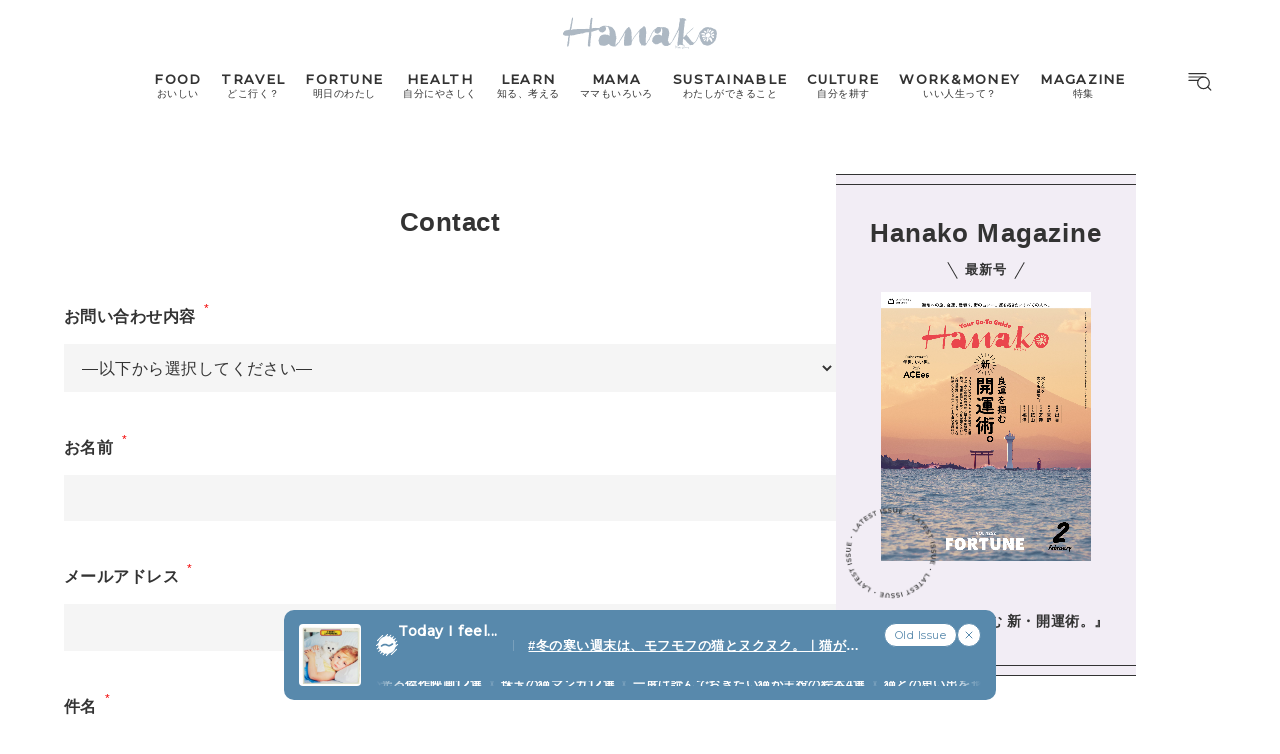

--- FILE ---
content_type: text/html; charset=UTF-8
request_url: https://hanako.tokyo/contact/
body_size: 16164
content:
<!doctype html>
<html lang="ja">

<head>
	<meta charset="utf-8" />
	<script>(function(w,d,s,l,i){w[l]=w[l]||[]; w[l].push({"gtm.start": new Date().getTime(),event:"gtm.js"}); var f=d.getElementsByTagName(s)[0],j=d.createElement(s),dl=l!="dataLayer"?"&l="+l:""; j.async=true; j.src="https://www.googletagmanager.com/gtm.js?id="+i+dl; f.parentNode.insertBefore(j,f);})(window,document,"script","dataLayer","GTM-TJ2BSMS");</script><title>Contact | Hanako Web</title>
<meta http-equiv="x-dns-prefetch-control" content="on">
<link rel="dns-prefetch" href="//img.hanako.tokyo" />
<link rel="dns-prefetch" href="//fonts.googleapis.com" />
<link rel="dns-prefetch" href="//www.google-analytics.com" />
<link rel="dns-prefetch" href="//www.googletagmanager.com" />
<link rel="dns-prefetch" href="//connect.facebook.net" />
<link rel='stylesheet' id='google-webfonts-css' href='//fonts.googleapis.com/css2?family=Montserrat:wght@400;500&display=swap' type='text/css' media='all' />
<link rel='stylesheet' id='main-style-css' href='https://hanako.tokyo/assets/main.css?v=1769169799&#038;ver=6.8.3' type='text/css' media='all' />
<script type="text/javascript" src="https://img.hanako.tokyo/core/js/jquery.min.js" id="jquery-js"></script>
<script type="text/javascript" src="https://img.hanako.tokyo/core/js/swiper.min.js" id="swiper-js"></script>
<meta name="description" content="「食・旅・学び・転機 (ウェルネス、お金、キャリア)」など、今だからこそ知っておきたい最新のライフスタイル情報をお届け。" /><meta name="copyright" content="2026 by Hanako Web"><meta name="robots" content="index, follow, noarchive"><meta name="robots" content="max-image-preview:large"><meta name="format-detection" content="telephone=no"><meta name="apple-mobile-web-app-capable" content="no"><meta name="apple-mobile-web-app-status-bar-style" content="black"><meta name="msapplication-config" content="none"/><meta name="viewport" content="width=device-width,initial-scale=1,minimum-scale=1,maximum-scale=1,user-scalable=no"><meta name="google" value="notranslate"><link rel="icon" type="image/png" href="https://img.hanako.tokyo/core/ico/favicon-16.png"><link rel="icon" type="image/svg+xml" href="https://img.hanako.tokyo/core/ico/favicon-16.svg"><link rel="apple-touch-icon" href="https://img.hanako.tokyo/core/ico/favicon-128.png"><meta name="theme-color" content="#adb8c3"/><link rel="canonical" href="https://hanako.tokyo/contact/" /><link rel="alternate" type="application/rss+xml" title="Hanako Web" href="https://hanako.tokyo/feed/" /><meta property="og:url" content="https://hanako.tokyo/contact/" /><meta property="og:title" content="Contact" /><meta property="og:description" content="「食・旅・学び・転機 (ウェルネス、お金、キャリア)」など、今だからこそ知っておきたい最新のライフスタイル情報をお届け。" /><meta property="og:image" content="https://img.hanako.tokyo/2018/10/05224529/thumb-hanako-tokyo-600x400.png" /><meta property="og:updated_time" content="1669969723" /><meta property="og:site_name" content="Hanako Web" /><meta property="og:type" content="article" /><meta property="og:locale" content="ja_JP" /><meta name="twitter:card" content="summary_large_image" /><meta name="twitter:url" content="https://hanako.tokyo/contact/" /><meta name="twitter:title" content="Contact" /><meta name="twitter:description" content="「食・旅・学び・転機 (ウェルネス、お金、キャリア)」など、今だからこそ知っておきたい最新のライフスタイル情報をお届け。" /><meta name="twitter:image" content="https://img.hanako.tokyo/2018/10/05224529/thumb-hanako-tokyo-600x400.png" /><meta name="twitter:site" content="@hanako_magazine" /><meta name="twitter:widgets:csp" content="on" />				<meta name="google-site-verification" content="HRmurLwNu11oW21K9OyOKSL5Ci_U8r-h8laspbGOgYc" />
			<script type="application/javascript" src="//anymind360.com/js/4000/ats.js"></script>	<script async src="https://securepubads.g.doubleclick.net/tag/js/gpt.js"></script>
	<script>
		window.googletag = window.googletag || {
			cmd: []
		};
		googletag.cmd.push(function() {
			googletag.pubads().setTargeting("hn_page", "archive");
							googletag.pubads().setTargeting("hn_is_env", "production");

		googletag.pubads().enableSingleRequest();
		googletag.pubads().collapseEmptyDivs();
		googletag.enableServices();
		});
	</script>

		<style type="text/css">
		:root {
			--theme-color: #f2edf5;
		}
	</style>
</head>

<body class="wp-singular page-template page-template-page-templates page-template-contact page-template-page-templatescontact-php page page-id-88303 wp-theme-hanako-2023 theme-color-6 contact" style="">
	<noscript><iframe src="https://www.googletagmanager.com/ns.html?id=GTM-TJ2BSMS" height="0" width="0" style="display:none;visibility:hidden"></iframe></noscript><aside class="ad hide-on-mobile" id="hn_pc-_billboard_header" data-ad-device="pc" data-ad-position="_billboard_header" data-ad-type="billboard"></aside><aside class="ad show-on-mobile" id="hn_sp-_rectangle_header" data-ad-device="sp" data-ad-position="_rectangle_header" data-ad-type="rectangle"></aside>
		<header class="common-header">
			<a class="common-header__logo" href="https://hanako.tokyo" rel="home">
				<svg viewbox="0 0 260 57">
					<use href="https://hanako.tokyo/img/ico/svg-theme.svg#hanako" />
				</svg>
			</a>

			<nav class="common-header__nav">
				<ul class="common-header__main-list">
					<li class="common-header__main-list-li">
						<a href="/food/">
							<div class="common-header__main-list-li-wrapper">
								<div class="name-en ff-montserrat">FOOD</div>
								<div class="name-ja">おいしい</div>
							</div>
						</a>
					</li>
					<li class="common-header__main-list-li">
						<a href="/travel/">
							<div class="common-header__main-list-li-wrapper">
								<div class="name-en ff-montserrat">TRAVEL</div>
								<div class="name-ja">どこ行く？</div>
							</div>
						</a>
					</li>
					<li class="common-header__main-list-li">
						<a href="/fortune/">
							<div class="common-header__main-list-li-wrapper">
								<div class="name-en ff-montserrat">FORTUNE</div>
								<div class="name-ja">明日のわたし</div>
							</div>
						</a>
						<ul class="common-header__sub-list">
							<li class="common-header__sub-list-li">
								<a href="/fortune/horoscope/">
									<div class="title">
										[12星座別] Weekly Holoscope
									</div>
								</a>
							</li>
							<li class="common-header__sub-list-li">
								<a href="/fortune/love-horoscope/">
									<div class="title">
										[12星座別] Monthly Holoscope
									</div>
								</a>
							</li>
							<li class="common-header__sub-list-li">
								<a href="/tags/neo-venus-maria/">
									<div class="title">
										女神まり愛の<br>タロットメッセージ
									</div>
								</a>
							</li>
							<li class="common-header__sub-list-li">
								<a href="/fortune/sanmeigaku/">
									<div class="title">
										[算命学] 星読みハナコの月巡り
									</div>
								</a>
							</li>
						</ul>
					</li>
					<li class="common-header__main-list-li">
						<a href="/health/">
							<div class="common-header__main-list-li-wrapper">
								<div class="name-en ff-montserrat">HEALTH</div>
								<div class="name-ja">自分にやさしく</div>
							</div>
						</a>
					</li>
					<li class="common-header__main-list-li">
						<a href="/learn/">
							<div class="common-header__main-list-li-wrapper">
								<div class="name-en ff-montserrat">LEARN</div>
								<div class="name-ja">知る、考える</div>
							</div>
						</a>
					</li>
					<li class="common-header__main-list-li">
						<a href="/mama/">
							<div class="common-header__main-list-li-wrapper">
								<div class="name-en ff-montserrat">MAMA</div>
								<div class="name-ja">ママもいろいろ</div>
							</div>
						</a>
					</li>
					<li class="common-header__main-list-li">
						<a href="/sustainable/">
							<div class="common-header__main-list-li-wrapper">
								<div class="name-en ff-montserrat">SUSTAINABLE</div>
								<div class="name-ja">わたしができること</div>
							</div>
						</a>
					</li>
					<li class="common-header__main-list-li">
						<a href="/culture/">
							<div class="common-header__main-list-li-wrapper">
								<div class="name-en ff-montserrat">CULTURE</div>
								<div class="name-ja">自分を耕す</div>
							</div>
						</a>
					</li>
					<li class="common-header__main-list-li">
						<a href="/work-money/">
							<div class="common-header__main-list-li-wrapper">
								<div class="name-en ff-montserrat">WORK&MONEY</div>
								<div class="name-ja">いい人生って？</div>
							</div>
						</a>
					</li>
					<li class="common-header__main-list-li">
						<a href="/tags/special/">
							<div class="common-header__main-list-li-wrapper">
								<div class="name-en ff-montserrat">MAGAZINE</div>
								<div class="name-ja">特集</div>
							</div>
						</a>
													<ul class="common-header__sub-list">
																	<li class="common-header__sub-list-li">
										<a href="/tags/202602-special-fortune/">
											<div class="title">
												2026年2月号「良運を掴む 新・開運術。」											</div>
										</a>
									</li>
																	<li class="common-header__sub-list-li">
										<a href="/tags/202601-special-cat/">
											<div class="title">
												2026年1月号「猫がいれば、幸せ」											</div>
										</a>
									</li>
																	<li class="common-header__sub-list-li">
										<a href="/tags/202512-special-new-drinking/">
											<div class="title">
												2025年12月号「お酒の新常識。」											</div>
										</a>
									</li>
																	<li class="common-header__sub-list-li">
										<a href="/tags/202511-special-ginza/">
											<div class="title">
												2025年11月号「大銀座物語。」											</div>
										</a>
									</li>
																	<li class="common-header__sub-list-li">
										<a href="/tags/202510-special-kyoto/">
											<div class="title">
												2025年10月号「京都の奥ゆき。」											</div>
										</a>
									</li>
																	<li class="common-header__sub-list-li">
										<a href="/tags/202509-special-art-trip/">
											<div class="title">
												2025年9月号「ムーミンと、夏のアート旅。」											</div>
										</a>
									</li>
																	<li class="common-header__sub-list-li">
										<a href="/tags/202508-special-okinawa/">
											<div class="title">
												2025年8月号「あなたの知らない沖縄。」											</div>
										</a>
									</li>
																	<li class="common-header__sub-list-li">
										<a href="/tags/202507-special-yokohama/">
											<div class="title">
												2025年7月号「横浜は、もっと楽しい。」											</div>
										</a>
									</li>
																	<li class="common-header__sub-list-li">
										<a href="/tags/202506-special-kissa/">
											<div class="title">
												2025年6月号「あの喫茶店に帰りたい。」											</div>
										</a>
									</li>
																	<li class="common-header__sub-list-li">
										<a href="/tags/202505-special-learn/">
											<div class="title">
												2025年5月号「人生を拓く、学びの教科書。」											</div>
										</a>
									</li>
															</ul>
											</li>
				</ul>
			</nav>

			<div class="common-header__nav-button">
				<button class="header-menu-button js-toggle-header" data-toggle="header-menu">
    <svg class="icon open" xmlns="http://www.w3.org/2000/svg" width="37.987" height="29.369" viewBox="0 0 37.987 29.369">
        <g transform="translate(1 1)">
            <path class="circle" data-name="Path 430" d="M23.53,14.015A9.515,9.515,0,1,1,14.015,4.5a9.515,9.515,0,0,1,9.515,9.515Z" transform="translate(9.664 1.045)" stroke-linecap="round" stroke-linejoin="round" stroke-width="2" />
            <path id="Path_431" data-name="Path 431" d="M30.149,30.149l-5.174-5.174" transform="translate(5.424 -3.195)" stroke-linecap="round" stroke-linejoin="round" stroke-width="2" />
            <line id="Line_76" data-name="Line 76" x2="27.642" stroke-linecap="round" stroke-width="2" />
            <path id="Path_432" data-name="Path 432" d="M0,0H22.952" transform="translate(0 5.545)" stroke-linecap="round" stroke-width="2" />
            <path id="Path_433" data-name="Path 433" d="M0,0H14.786" transform="translate(0 11.091)" stroke-linecap="round" stroke-width="2" />
        </g>
    </svg>

    <svg class="icon close" width="23.058" height="23.058" viewBox="0 0 23.058 23.058">
        <g transform="translate(-328.473 -794.788)">
            <line id="Line_66" data-name="Line 66" y1="21.05" x2="21.05" transform="translate(329.477 795.792)" stroke-linecap="round" stroke-width="1.42" />
            <line id="Line_67" data-name="Line 67" x1="21.05" y1="21.05" transform="translate(329.477 795.792)" stroke-linecap="round" stroke-width="1.42" />
        </g>
    </svg>

</button>			</div>
		</header>

		<div class="header-menu-bg header-menu-close"></div>
		<nav class="header-menu">
			<div class="header-menu__inner">
				<div class="header-menu__main">
					<a class="header-menu__logo" href="https://hanako.tokyo" rel="home">
						<svg viewbox="0 0 260 57">
							<use href="https://hanako.tokyo/img/ico/svg-theme.svg#hanako" />
						</svg>
					</a>

					<div class="header-menu__search">
						<form method="get" action="https://hanako.tokyo">
							<input value="" name="search" type="text" maxlength="99" placeholder="キーワードを入力してください">
							<button>
								<svg viewbox="0 0 22 22">
									<use href="https://hanako.tokyo/img/ico/svg-theme.svg#search" />
								</svg>
							</button>
						</form>
					</div>

											<div class="header-menu__tags">
							<div class="label ff-montserrat">POPULAR TAGS</div>
							<ul>
																	<li>
										<a class="tracking" href="/tags/souvenir/" rel="tag" data-name="click" data-event="popular-tags" data-label="popular-tag-1">
											#手土産										</a>
									</li>
																	<li>
										<a class="tracking" href="/tags/cream-puff/" rel="tag" data-name="click" data-event="popular-tags" data-label="popular-tag-2">
											#シュークリーム										</a>
									</li>
																	<li>
										<a class="tracking" href="/tags/bread/" rel="tag" data-name="click" data-event="popular-tags" data-label="popular-tag-3">
											#パン										</a>
									</li>
																	<li>
										<a class="tracking" href="/tags/cafe/" rel="tag" data-name="click" data-event="popular-tags" data-label="popular-tag-4">
											#カフェ										</a>
									</li>
																	<li>
										<a class="tracking" href="/tags/breakfast/" rel="tag" data-name="click" data-event="popular-tags" data-label="popular-tag-5">
											#朝ごはん										</a>
									</li>
																	<li>
										<a class="tracking" href="/tags/good-luck/" rel="tag" data-name="click" data-event="popular-tags" data-label="popular-tag-6">
											#開運										</a>
									</li>
																	<li>
										<a class="tracking" href="/tags/tokyo-station/" rel="tag" data-name="click" data-event="popular-tags" data-label="popular-tag-7">
											#東京駅										</a>
									</li>
																	<li>
										<a class="tracking" href="/tags/ginza/" rel="tag" data-name="click" data-event="popular-tags" data-label="popular-tag-8">
											#銀座										</a>
									</li>
																	<li>
										<a class="tracking" href="/tags/nihonbashi/" rel="tag" data-name="click" data-event="popular-tags" data-label="popular-tag-9">
											#日本橋										</a>
									</li>
																	<li>
										<a class="tracking" href="/tags/nakameguro/" rel="tag" data-name="click" data-event="popular-tags" data-label="popular-tag-10">
											#中目黒										</a>
									</li>
																	<li>
										<a class="tracking" href="/tags/%e5%90%89%e7%a5%a5%e5%af%ba/" rel="tag" data-name="click" data-event="popular-tags" data-label="popular-tag-11">
											#吉祥寺										</a>
									</li>
																	<li>
										<a class="tracking" href="/tags/yokohama/" rel="tag" data-name="click" data-event="popular-tags" data-label="popular-tag-12">
											#横浜										</a>
									</li>
																	<li>
										<a class="tracking" href="/tags/kyoto/" rel="tag" data-name="click" data-event="popular-tags" data-label="popular-tag-13">
											#京都										</a>
									</li>
															</ul>
						</div>
					
					<div class="header-menu__categories">
						<div class="label ff-montserrat">10 CATEGORIES</div>
						<ul class="header-menu__main-list">
							<li class="header-menu__main-list-li">
								<a href="/food/">
									<div class="header-menu__main-list-wrapper">
										<img class="list__img" src="https://img.hanako.tokyo/category/food.png" alt="FOOD">
										<div>
											<div class="name-en ff-montserrat">FOOD</div>
											<div class="name-ja">おいしい</div>
										</div>
									</div>
								</a>
							</li>
							<li class="header-menu__main-list-li">
								<a href="/travel/">
									<div class="header-menu__main-list-wrapper">
										<img class="list__img" src="https://img.hanako.tokyo/category/travel.png" alt="TRAVEL">
										<div>
											<div class="name-en ff-montserrat">TRAVEL</div>
											<div class="name-ja">どこ行く？</div>
										</div>
									</div>
								</a>
							</li>
							<li class="header-menu__main-list-li">
								<div class="header-menu__main-list-wrapper accordion">
									<img class="list__img" src="https://img.hanako.tokyo/category/fortune.png" alt="FORTUNE">
									<a href="/fortune/">
										<div>
											<div class="name-en ff-montserrat">FORTUNE</div>
											<div class="name-ja">明日のわたし</div>
										</div>
									</a>
									<input id="menu-fortune" class="accordion__input" type="checkbox">
									<label class="accordion__button" for="menu-fortune">
										<span></span>
									</label>
									<div class="header-menu__sub-list-wrapper accordion__content">
										<ul class="header-menu__sub-list">
											<li class="header-menu__sub-list-li">
												<a href="https://hanako.tokyo/fortune/horoscope/">
													<div class="title">
														[12星座別] Weekly Holoscope
													</div>
												</a>
											</li>
											<li class="header-menu__sub-list-li">
												<a href="https://hanako.tokyo/fortune/love-horoscope/">
													<div class="title">
														[12星座別] Monthly Love Holoscope
													</div>
												</a>
											</li>
											<li class="header-menu__sub-list-li">
												<a href="https://hanako.tokyo/tags/neo-venus-maria/">
													<div class="title">
														女神まり愛のタロットメッセージ
													</div>
												</a>
											</li>
											<li class="header-menu__sub-list-li">
												<a href="https://hanako.tokyo/fortune/sanmeigaku/">
													<div class="title">
														算命学がわかる今月のあなた
													</div>
												</a>
											</li>
										</ul>
									</div>
								</div>
							</li>
							<li class="header-menu__main-list-li">
								<a href="/health/">
									<div class="header-menu__main-list-wrapper">
										<img class="list__img" src="https://img.hanako.tokyo/category/health.png" alt="HEALTH">
										<div>
											<div class="name-en ff-montserrat">HEALTH</div>
											<div class="name-ja">自分にやさしく</div>
										</div>
									</div>
								</a>
							</li>
							<li class="header-menu__main-list-li">
								<a href="/learn/">
									<div class="header-menu__main-list-wrapper">
										<img class="list__img" src="https://img.hanako.tokyo/category/learn.png" alt="LEARN">
										<div>
											<div class="name-en ff-montserrat">LEARN</div>
											<div class="name-ja">知る、考える</div>
										</div>
									</div>
								</a>
							</li>
							<li class="header-menu__main-list-li">
								<a href="/mama/">
									<div class="header-menu__main-list-wrapper">
										<img class="list__img" src="https://img.hanako.tokyo/category/mama.png" alt="MAMA">
										<div>
											<div class="name-en ff-montserrat">MAMA</div>
											<div class="name-ja">ママもいろいろ</div>
										</div>
									</div>
								</a>
							</li>
							<li class="header-menu__main-list-li">
								<a href="/sustainable/">
									<div class="header-menu__main-list-wrapper">
										<img class="list__img" src="https://img.hanako.tokyo/category/sustainable.png" alt="SUSTAINABLE">
										<div>
											<div class="name-en ff-montserrat">SUSTAINABLE</div>
											<div class="name-ja">わたしができること </div>
										</div>
									</div>
								</a>
							</li>
							<li class="header-menu__main-list-li">
								<a href="/culture/">
									<div class="header-menu__main-list-wrapper">
										<img class="list__img" src="https://img.hanako.tokyo/category/culture.png" alt="SUSTAINABLE">
										<div>
											<div class="name-en ff-montserrat">CULTURE</div>
											<div class="name-ja">自分を耕す</div>
										</div>
									</div>
								</a>
							</li>
							<li class="header-menu__main-list-li">
								<a href="/work-money/">
									<div class="header-menu__main-list-wrapper">
										<img class="list__img" src="https://img.hanako.tokyo/category/work-money.png" alt="SUSTAINABLE">
										<div>
											<div class="name-en ff-montserrat">WORK&MONEY</div>
											<div class="name-ja">いい人生って？</div>
										</div>
									</div>
								</a>
							</li>

							<li class="header-menu__main-list-li">
								<div class="header-menu__main-list-wrapper accordion">
									<img class="list__img" src="https://img.hanako.tokyo/category/special.png" alt="MAGAZINE">
									<a href="/tags/special/">
										<div>
											<div class="name-en ff-montserrat">MAGAZINE</div>
											<div class="name-ja">特集</div>
										</div>
									</a>

									<input id="menu-special" class="accordion__input" type="checkbox">
									<label class="accordion__button" for="menu-special">
										<span></span>
									</label>
									<div class="header-menu__sub-list-wrapper accordion__content">
										<ul class="header-menu__sub-list">
																							<li class="header-menu__sub-list-li">
													<a href="/tags/202602-special-fortune/">
														<div class="title">
															2026年2月号「良運を掴む 新・開運術。」														</div>
													</a>
												</li>
																							<li class="header-menu__sub-list-li">
													<a href="/tags/202601-special-cat/">
														<div class="title">
															2026年1月号「猫がいれば、幸せ」														</div>
													</a>
												</li>
																							<li class="header-menu__sub-list-li">
													<a href="/tags/202512-special-new-drinking/">
														<div class="title">
															2025年12月号「お酒の新常識。」														</div>
													</a>
												</li>
																							<li class="header-menu__sub-list-li">
													<a href="/tags/202511-special-ginza/">
														<div class="title">
															2025年11月号「大銀座物語。」														</div>
													</a>
												</li>
																							<li class="header-menu__sub-list-li">
													<a href="/tags/202510-special-kyoto/">
														<div class="title">
															2025年10月号「京都の奥ゆき。」														</div>
													</a>
												</li>
																							<li class="header-menu__sub-list-li">
													<a href="/tags/202509-special-art-trip/">
														<div class="title">
															2025年9月号「ムーミンと、夏のアート旅。」														</div>
													</a>
												</li>
																							<li class="header-menu__sub-list-li">
													<a href="/tags/202508-special-okinawa/">
														<div class="title">
															2025年8月号「あなたの知らない沖縄。」														</div>
													</a>
												</li>
																							<li class="header-menu__sub-list-li">
													<a href="/tags/202507-special-yokohama/">
														<div class="title">
															2025年7月号「横浜は、もっと楽しい。」														</div>
													</a>
												</li>
																							<li class="header-menu__sub-list-li">
													<a href="/tags/202506-special-kissa/">
														<div class="title">
															2025年6月号「あの喫茶店に帰りたい。」														</div>
													</a>
												</li>
																							<li class="header-menu__sub-list-li">
													<a href="/tags/202505-special-learn/">
														<div class="title">
															2025年5月号「人生を拓く、学びの教科書。」														</div>
													</a>
												</li>
																					</ul>
									</div>
								</div>
							</li>
						</ul>
					</div>

					<div class="header-menu__books">
						<ul>
							<li>
								<a href="/book-cat/magazine/" class="tracking" data-event="menu-book">
									<svg viewBox="0 0 24 24">
										<use href="https://hanako.tokyo/img/ico/svg-theme.svg#magazine"></use>
									</svg>
									<div class="name ff-montserrat">MAGAZINE</div>
								</a>
							</li>
							<li>
								<a href="/book-cat/mook/" class="tracking" data-event="menu-book">
									<svg viewBox="0 0 24 24">
										<use href="https://hanako.tokyo/img/ico/svg-theme.svg#mook"></use>
									</svg>
									<div class="name ff-montserrat">MOOK</div>
								</a>
							</li>
						</ul>
					</div>

					<div class="header-menu__sns">
						<div class="label ff-montserrat">FOLLOW US!</div>
						<ul>
							<li class="instagram"><a href="https://www.instagram.com/hanako_magazine/" class="tracking" data-name="sns_follow_click" data-event="sns-follow-instagram" aria-label="Follow on Instagram" target="_blank"><svg viewbox="0 0 24 24"><use href="https://hanako.tokyo/img/ico/svg-social.svg#instagram" /></use></svg></a></li><li class="facebook"><a href="https://www.facebook.com/hanakomagazine/" class="tracking" data-name="sns_follow_click" data-event="sns-follow-facebook" aria-label="Follow on Facebook" target="_blank"><svg viewbox="0 0 24 24"><use href="https://hanako.tokyo/img/ico/svg-social.svg#facebook" /></use></svg></a></li><li class="twitter"><a href="https://twitter.com/hanako_magazine" class="tracking" data-name="sns_follow_click" data-event="sns-follow-twitter" aria-label="Follow on Twitter" target="_blank"><svg viewbox="0 0 24 24"><use href="https://hanako.tokyo/img/ico/svg-social.svg#twitter" /></use></svg></a></li><li class="pinterest"><a href="https://www.pinterest.com/hanakomagofficial" class="tracking" data-name="sns_follow_click" data-event="sns-follow-pinterest" aria-label="Follow on Pinterest" target="_blank"><svg viewbox="0 0 24 24"><use href="https://hanako.tokyo/img/ico/svg-social.svg#pinterest" /></use></svg></a></li><li class="line"><a href="https://page.line.me/?accountId=457dchvo" class="tracking" data-name="sns_follow_click" data-event="sns-follow-line" aria-label="Follow on Line" target="_blank"><svg viewbox="0 0 24 24"><use href="https://hanako.tokyo/img/ico/svg-social.svg#line" /></use></svg></a></li><li class="threads"><a href="https://www.threads.net/@hanako_magazine" class="tracking" data-name="sns_follow_click" data-event="sns-follow-threads" aria-label="Follow on Threads" target="_blank"><svg viewbox="0 0 24 24"><use href="https://hanako.tokyo/img/ico/svg-social.svg#threads" /></use></svg></a></li><li class="search tracking"><a href="javascript:void(0);" data-name="sns_follow_click" data-event="sns-follow-search" class="modal-open"><i class="fa fa-search"></i></a></li>						</ul>
					</div>
				</div>

				<div class="header-menu__copyright">
					©︎1945-2026 by Magazine House Co., Ltd.(Tokyo)
				</div>
			</div>
			<div class="header-menu__button">
				<button class="header-menu-button js-toggle-header" data-toggle="header-menu">
    <svg class="icon open" xmlns="http://www.w3.org/2000/svg" width="37.987" height="29.369" viewBox="0 0 37.987 29.369">
        <g transform="translate(1 1)">
            <path class="circle" data-name="Path 430" d="M23.53,14.015A9.515,9.515,0,1,1,14.015,4.5a9.515,9.515,0,0,1,9.515,9.515Z" transform="translate(9.664 1.045)" stroke-linecap="round" stroke-linejoin="round" stroke-width="2" />
            <path id="Path_431" data-name="Path 431" d="M30.149,30.149l-5.174-5.174" transform="translate(5.424 -3.195)" stroke-linecap="round" stroke-linejoin="round" stroke-width="2" />
            <line id="Line_76" data-name="Line 76" x2="27.642" stroke-linecap="round" stroke-width="2" />
            <path id="Path_432" data-name="Path 432" d="M0,0H22.952" transform="translate(0 5.545)" stroke-linecap="round" stroke-width="2" />
            <path id="Path_433" data-name="Path 433" d="M0,0H14.786" transform="translate(0 11.091)" stroke-linecap="round" stroke-width="2" />
        </g>
    </svg>

    <svg class="icon close" width="23.058" height="23.058" viewBox="0 0 23.058 23.058">
        <g transform="translate(-328.473 -794.788)">
            <line id="Line_66" data-name="Line 66" y1="21.05" x2="21.05" transform="translate(329.477 795.792)" stroke-linecap="round" stroke-width="1.42" />
            <line id="Line_67" data-name="Line 67" x1="21.05" y1="21.05" transform="translate(329.477 795.792)" stroke-linecap="round" stroke-width="1.42" />
        </g>
    </svg>

</button>			</div>
		</nav>
		<div class="common-fixed-bottom">
		
        <div class="overlay-wrapper">
            <div class="overlay">
                <input class="overlay__input" id="overlay" type="checkbox">
                <div class="overlay__inner">
                    <div class="overlay__header">
                        <a class="overlay__icon tracking" href="https://zutool.onelink.me/z1q3/a6ody17b" target="_blank" data-name="click" data-event="today-i-feel" data-label="zutool">
                            <svg xmlns="http://www.w3.org/2000/svg" width="22" height="22" viewBox="0 0 100 100">
                                <g transform="rotate(0 50 50)">
                                <rect x="40" y="2" rx="10" ry="10" width="20" height="20" fill="currentColor">
                                    <animate attributeName="opacity" values="1;0" keyTimes="0;1" dur="1.3333333333333333s" begin="-1.1666666666666667s" repeatCount="indefinite"></animate>
                                </rect>
                                </g><g transform="rotate(45 50 50)">
                                <rect x="40" y="2" rx="10" ry="10" width="20" height="20" fill="currentColor">
                                    <animate attributeName="opacity" values="1;0" keyTimes="0;1" dur="1.3333333333333333s" begin="-1s" repeatCount="indefinite"></animate>
                                </rect>
                                </g><g transform="rotate(90 50 50)">
                                <rect x="40" y="2" rx="10" ry="10" width="20" height="20" fill="currentColor">
                                    <animate attributeName="opacity" values="1;0" keyTimes="0;1" dur="1.3333333333333333s" begin="-0.8333333333333334s" repeatCount="indefinite"></animate>
                                </rect>
                                </g><g transform="rotate(135 50 50)">
                                <rect x="40" y="2" rx="10" ry="10" width="20" height="20" fill="currentColor">
                                    <animate attributeName="opacity" values="1;0" keyTimes="0;1" dur="1.3333333333333333s" begin="-0.6666666666666666s" repeatCount="indefinite"></animate>
                                </rect>
                                </g><g transform="rotate(180 50 50)">
                                <rect x="40" y="2" rx="10" ry="10" width="20" height="20" fill="currentColor">
                                    <animate attributeName="opacity" values="1;0" keyTimes="0;1" dur="1.3333333333333333s" begin="-0.5s" repeatCount="indefinite"></animate>
                                </rect>
                                </g><g transform="rotate(225 50 50)">
                                <rect x="40" y="2" rx="10" ry="10" width="20" height="20" fill="currentColor">
                                    <animate attributeName="opacity" values="1;0" keyTimes="0;1" dur="1.3333333333333333s" begin="-0.3333333333333333s" repeatCount="indefinite"></animate>
                                </rect>
                                </g><g transform="rotate(270 50 50)">
                                <rect x="40" y="2" rx="10" ry="10" width="20" height="20" fill="currentColor">
                                    <animate attributeName="opacity" values="1;0" keyTimes="0;1" dur="1.3333333333333333s" begin="-0.16666666666666666s" repeatCount="indefinite"></animate>
                                </rect>
                                </g><g transform="rotate(315 50 50)">
                                <rect x="40" y="2" rx="10" ry="10" width="20" height="20" fill="currentColor">
                                    <animate attributeName="opacity" values="1;0" keyTimes="0;1" dur="1.3333333333333333s" begin="0s" repeatCount="indefinite"></animate>
                                </rect>
                                </g>
                            </svg>
                        </a>
                        <label class="overlay__label ff-montserrat" for="overlay">
                            Today I feel...
                        </label>
                    </div>
                    <a class="overlay__thumb tracking" href="https://hanako.tokyo/learn/494181/" data-name="click" data-event="today-i-feel" data-label="thumbnail">
                        <picture class="overlay__picture">
                            <img class="overlay__img" src="https://img.hanako.tokyo/2025/12/17134117/1-2-1-750x750.jpg" alt="冬の寒い週末は、モフモフの猫とヌクヌク。｜猫が重要な役割を担う映画や絵本など。猫が登場する名作38選">
                        </picture>
                    </a>
                    <div class="overlay__tag">
                        <a class="overlay__tag-a tracking" href="https://hanako.tokyo/learn/494181/" data-name="click" data-event="today-i-feel" data-label="hashtag">#冬の寒い週末は、モフモフの猫とヌクヌク。｜猫が重要な役割を担う映画や絵本など。猫が登場する名作38選 (6)</a>
                    </div>
                    <div class="overlay__list marquee">
                        <div class="overlay__list-container marquee-container">
                            <div class="overlay__list-inner marquee-inner"><a class="overlay__list-a tracking" href="https://hanako.tokyo/culture/493307/" data-name="click" data-event="today-i-feel" data-label="post-1">
                            猫の存在が光る傑作映画12選
                        </a><a class="overlay__list-a tracking" href="https://hanako.tokyo/learn/493328/" data-name="click" data-event="today-i-feel" data-label="post-2">
                            珠玉の猫マンガ12選
                        </a><a class="overlay__list-a tracking" href="https://hanako.tokyo/culture/493534/" data-name="click" data-event="today-i-feel" data-label="post-3">
                            一度は読んでおきたい猫が主役の絵本4選
                        </a><a class="overlay__list-a tracking" href="https://hanako.tokyo/learn/492640/" data-name="click" data-event="today-i-feel" data-label="post-4">
                            猫との思い出を形にするおしゃれなグッズ6選
                        </a><a class="overlay__list-a tracking" href="https://hanako.tokyo/culture/492095/" data-name="click" data-event="today-i-feel" data-label="post-5">
                            「ネコード」って知ってる？ ヌマったら抜け出せない猫ジャケの世界
                        </a><a class="overlay__list-a tracking" href="https://hanako.tokyo/culture/492657/" data-name="click" data-event="today-i-feel" data-label="post-6">
                            やっぱり猫グッズがいっぱい！ 谷根千エリアのおすすめライフスタイルショップ3選
                        </a>
                        </div>
                    </div>
                </div>
                <ul class="overlay__buttons">
                    <li class="overlay__button-li overlay__button-list">
                        <a class="overlay__button tracking" href="/custom_options/today-i-feel/" data-name="click" data-event="today-i-feel" data-label="archive">
                            <svg class="is-mobile" width="10" height="8" viewBox="0 0 10 8">
                                <path d="M0.833496 0.800049H9.16683" stroke-linecap="round" stroke-linejoin="round" stroke="currentColor" />
                                <path d="M9.16683 4H0.833496" stroke-linecap="round" stroke-linejoin="round" stroke="currentColor" />
                                <path d="M0.833496 7.19995H9.16683" stroke-linecap="round" stroke-linejoin="round" stroke="currentColor" />
                            </svg>
                            <span class="ff-montserrat is-desktop">
                                Old Issue
                            </span>
                        </a>
                    </li>
                    <li class="overlay__button-li overlay__button-toggle">
                        <label class="overlay__button" for="overlay">
                            <svg width="8" height="8" viewBox="0 0 8 8" fill="none" xmlns="http://www.w3.org/2000/svg">
                            <path d="M1 7L6.99999 1.00001" stroke="currentColor" stroke-linecap="round"/>
                            <path d="M7.00049 7L1.00049 1.00001" stroke="currentColor" stroke-linecap="round"/>
                            </svg>
                        </label>
                    </li>
                </ul>
            </div>
        </div>
    </div>		<aside class="ad show-on-mobile" id="hn_sp-_overlay" data-ad-device="sp" data-ad-position="_overlay" data-ad-type="overlay"></aside>	</div>
	<main id="top"><article class="animated fadeIn">
    <div class="the-content clearfix"><h1 class="the_title clearfix">Contact</h1>
<div class="wpcf7 no-js" id="wpcf7-f88326-p88303-o1" lang="ja" dir="ltr" data-wpcf7-id="88326">
<div class="screen-reader-response"><p role="status" aria-live="polite" aria-atomic="true"></p> <ul></ul></div>
<form action="/contact/#wpcf7-f88326-p88303-o1" method="post" class="wpcf7-form init" aria-label="コンタクトフォーム" novalidate="novalidate" data-status="init">
<fieldset class="hidden-fields-container"><input type="hidden" name="_wpcf7" value="88326" /><input type="hidden" name="_wpcf7_version" value="6.1.4" /><input type="hidden" name="_wpcf7_locale" value="ja" /><input type="hidden" name="_wpcf7_unit_tag" value="wpcf7-f88326-p88303-o1" /><input type="hidden" name="_wpcf7_container_post" value="88303" /><input type="hidden" name="_wpcf7_posted_data_hash" value="" />
</fieldset>
<p><label> お問い合わせ内容 <i>*</i> <span class="wpcf7-form-control-wrap" data-name="menu-subject"><select class="wpcf7-form-control wpcf7-select wpcf7-validates-as-required" aria-required="true" aria-invalid="false" name="menu-subject"><option value="">&#8212;以下から選択してください&#8212;</option><option value="記事内容の修正">記事内容の修正</option><option value="店舗情報の修正">店舗情報の修正</option><option value="記事のご感想">記事のご感想</option><option value="リリース送付・情報提供">リリース送付・情報提供</option><option value="その他お問い合せ">その他お問い合せ</option></select></span></label><br />
<label> お名前 <i>*</i> <span class="wpcf7-form-control-wrap" data-name="your-name"><input size="40" maxlength="400" class="wpcf7-form-control wpcf7-text wpcf7-validates-as-required" aria-required="true" aria-invalid="false" value="" type="text" name="your-name" /></span> </label><br />
<label> メールアドレス <i>*</i> <span class="wpcf7-form-control-wrap" data-name="your-email"><input size="40" maxlength="400" class="wpcf7-form-control wpcf7-email wpcf7-validates-as-required wpcf7-text wpcf7-validates-as-email" aria-required="true" aria-invalid="false" value="" type="email" name="your-email" /></span> </label>
</p>
<p><label> 件名 <i>*</i> <span class="wpcf7-form-control-wrap" data-name="your-subject"><input size="40" maxlength="400" class="wpcf7-form-control wpcf7-text wpcf7-validates-as-required" id="post_subject" aria-required="true" aria-invalid="false" value="" type="text" name="your-subject" /></span> </label><br />
<label> 本文 <i>*</i> <span class="wpcf7-form-control-wrap" data-name="your-message"><textarea cols="40" rows="10" maxlength="500" minlength="10" class="wpcf7-form-control wpcf7-textarea wpcf7-validates-as-required" aria-required="true" aria-invalid="false" name="your-message"></textarea></span></label>
</p>
<div class="form-privacypolicy">
	<p><b>個人情報の取り扱いについて</b>
	</p>
	<p>当社が本サービスを通じて取得したユーザーの個人情報については、当社が規定する個人情報保護方針および個人情報保護法等法令の規定に準拠して取り扱うものとします。弊社のプライバシーポリシーをお読み頂き、同意いただける場合には下記のボタンから情報をご送信下さい。
	</p>
	<p><label><span class="wpcf7-form-control-wrap" data-name="acceptance-451"><span class="wpcf7-form-control wpcf7-acceptance"><span class="wpcf7-list-item"><input type="checkbox" name="acceptance-451" value="1" aria-invalid="false" /></span></span></span> <a href="https://magazineworld.jp/info/privacy/" target="_blank">プライバシーポリシー</a> に同意する<i>*</i></label>
	</p>
</div>
<p><span id="wpcf7-6972e4f7e1197-wrapper" class="wpcf7-form-control-wrap last-name-wrap" ><label for="wpcf7-6972e4f7e1197-field" class="hp-message">このフィールドは空のままにしてください。</label><input id="wpcf7-6972e4f7e1197-field"  class="wpcf7-form-control wpcf7-text" type="text" name="last-name" value="" size="40" tabindex="-1" autocomplete="off" /></span><br />
<span id="wpcf7-6972e4f7e11cf-wrapper" class="wpcf7-form-control-wrap first-name-wrap" ><label for="wpcf7-6972e4f7e11cf-field" class="hp-message">このフィールドは空のままにしてください。</label><input id="wpcf7-6972e4f7e11cf-field"  class="wpcf7-form-control wpcf7-text" type="text" name="first-name" value="" size="40" tabindex="-1" autocomplete="off" /></span><br />
<input class="wpcf7-form-control wpcf7-submit has-spinner" type="submit" value="送信" />
</p><div class="wpcf7-response-output" aria-hidden="true"></div>
</form>
</div>

</div><style type="text/css">

/* pii forms master 2022 */

input, textarea, article button {-webkit-transition: ease-in-out .2s; transition: ease-in-out .2s;} 
input, textarea {color:#333; font-size: 16px; -webkit-box-sizing: border-box; box-sizing: border-box; width: 100%; border: transparent 1px solid; border-radius: 0; background: #f5f5f5; padding: 0.825em; -webkit-appearance: none; margin-top: 1.44928%; max-width: none;} input:focus, textarea:focus {background: #fff; border-color: #2a2a2a; font-weight: 300; outline: none;} input:focus::-webkit-input-placeholder {color:transparent;} input:focus:-moz-placeholder {color:transparent;} input:focus::-moz-placeholder {color:transparent;} input:focus:-ms-input-placeholder {color:transparent;} input[readonly] {background: #f9f9f9; color: #2a2a2a; cursor: not-allowed;-webkit-touch-callout: none; -webkit-user-select: none; user-select: none;} input[readonly]:focus {border: transparent 1px solid;background: #f5f5f5;}
input[type="checkbox"], input[type="radio"] { width: auto; margin: 0; margin-top: 1.44928%;}
input[type="checkbox"] {-webkit-appearance:checkbox } input[type="radio"] {-webkit-appearance:radio }
select {color:#333; clear:both; width: 100%; padding: 0.825em; border: 1px solid transparent; word-wrap:break-word; min-height:40px;margin-top: 1.44928%;background: #f5f5f5;} select option { word-wrap:break-word;}
label {font-weight: 700; display: block; margin:0em auto 2em auto} form i {font-style:normal; color:#f30000; display: inline-block; vertical-align: text-bottom; top: -.6em; font-size: 12px; margin-left: .3em;} label.check, form label * {font-weight:300;}
.wpcf7 form p { margin:0 auto; } .wpcf7 form p br { display:none;} .wpcf7 form h4 { margin-bottom:1em }

/* pii forms wpcf7 2023 */

.wpcf7 form {-webkit-transition:all .3s ease; transition:all .3s ease; margin-bottom: var(--theme-section-gap);} .wpcf7 form.submitting { opacity:.1;} .wpcf7 .screen-reader-response {position: absolute;overflow: hidden; clip: rect(1px, 1px, 1px, 1px); height: 1px; width: 1px; margin: 0; padding: 0; border: 0; } .wpcf7 form .wpcf7-response-output { background-color: #fff; margin: 1em auto; padding:2em 1em; text-align: center; border: 2px solid #00a0d2;} .wpcf7 form.init .wpcf7-response-output, .wpcf7 form.resetting .wpcf7-response-output, .wpcf7 form.submitting .wpcf7-response-output { display: none; } .wpcf7 form.sent .wpcf7-response-output { border-color: transparent; background: #f5f5f5;} .wpcf7 form.failed .wpcf7-response-output, .wpcf7 form.aborted .wpcf7-response-output {border-color: #dc3232; /* Red */ } .wpcf7 form.spam .wpcf7-response-output {border-color: #f56e28;} .wpcf7 form.invalid .wpcf7-response-output, .wpcf7 form.unaccepted .wpcf7-response-output { border-color: #ffb900;} .wpcf7-form-control-wrap { position: relative;} .wpcf7-not-valid-tip {color: #f30000; font-size: 1em; font-weight: normal; display: block;} .use-floating-validation-tip .wpcf7-not-valid-tip {position: relative;top: -2ex;left: 1em;z-index: 100; border: 1px solid #dc3232;background: #fff; padding: .2em .8em; width: 24em; } .wpcf7-list-item {display: inline-block;margin:0 12px 0 0;} .wpcf7-list-item-label { font-weight: 300; margin-right: 7px;} .wpcf7 .ajax-loader {visibility: hidden; display: inline-block; background-color: #23282d; opacity: 0.75; width: 24px; height: 24px; border: none; border-radius: 100%; padding: 0; margin:0 24px; position: relative; } .wpcf7 form.submitting .ajax-loader {visibility: visible;} .wpcf7 .ajax-loader:before { content: '';position: absolute; background-color: #fbfbfc; top: 4px; left: 4px; width: 6px; height: 6px; border: none; border-radius: 100%; transform-origin: 8px 8px; animation-name: spin; animation-duration: 1000ms; animation-timing-function: linear; animation-iteration-count: infinite; } @media (prefers-reduced-motion: reduce) {.wpcf7 .ajax-loader:before { animation-name: blink; animation-duration: 2000ms;}} @keyframes spin { from { transform: rotate(0deg);} to { transform: rotate(360deg);}} @keyframes blink { from {opacity: 0; } 50% {opacity: 1;} to { opacity: 0;}} .wpcf7 input[type="file"] {cursor: pointer;} .wpcf7 input[type="file"]:disabled { cursor: default;} .wpcf7 input[type="url"], .wpcf7 input[type="email"], .wpcf7 input[type="tel"] {direction: ltr;} .wpcf7 label small { font-style:normal; color:#f30000; display:inline;} .wpcf7-form.sent p, .wpcf7-form.sent label, .wpcf7-form.sent h4, .wpcf7-form.sent hr, .wpcf7-form.sent small {display:none;} 

input[type="submit"] {text-align:center; max-width: 220px; font-size:clamp(13px, 3vw, 15px); text-transform: uppercase; letter-spacing:0; border:.1em solid; border-radius: 2.9em; outline: 0; margin: 0; cursor: pointer; position: relative; overflow: visible; line-height: 1; padding:1em 2em; text-decoration: none; white-space: nowrap; display: inline-block; -webkit-transition: all ease-in-out 0.2s; transition: all ease-in-out 0.2s;background:transparent; color: var(--theme-color-background); background:var(--theme-color-black);} input[type="submit"]:not(:disabled):hover {color: var(--theme-color-black); background:var(--theme-color-white);-webkit-transition: all ease-in-out 0.2s; transition: all ease-in-out 0.2s; text-decoration: none; cursor:pointer;} 

.wpcf7 .wpcf7-submit:disabled {cursor: not-allowed; opacity:.4;} 

.wpcf7 .hidden-fields-container {
    display: none;
}

</style>

</article><div class="sidebar"><div class="sidebar-inner"><aside class="ad hide-on-mobile" id="hn_pc-_rectangle_side_1" data-ad-device="pc" data-ad-position="_rectangle_side_1" data-ad-type="rectangle"></aside><section class="latest-magazine" id="latest-magazine"><h4 class="category scroll-fade-in">Hanako Magazine</h4><a class="post hover-zoom scroll-fade-in post-book cat-magazine" href="https://hanako.tokyo/book/494745/"><i class="latest-issue">最新号</i><span class="thumbnail"><img width="1536" height="1967" src="https://img.hanako.tokyo/2025/12/23122301/HANAKO202602_001.jpg" class="attachment-medium size-medium" alt="hanako 開運特集の表紙" decoding="async" loading="lazy" srcset="https://img.hanako.tokyo/2025/12/23122301/HANAKO202602_001.jpg 1536w, https://img.hanako.tokyo/2025/12/23122301/HANAKO202602_001-600x768.jpg 600w, https://img.hanako.tokyo/2025/12/23122301/HANAKO202602_001-1199x1536.jpg 1199w, https://img.hanako.tokyo/2025/12/23122301/HANAKO202602_001-750x960.jpg 750w" sizes="(max-width: 1536px) 100vw, 1536px" title="hanako 開運特集の表紙" /></span><i class="svg-wrapper"><i class="svg"><svg viewbox="0 0 100 100"><use href="https://hanako.tokyo/img/ico/svg-theme.svg#latestissue" /></use></svg></i></i><span class="meta"><span class="tagline">No. 1252 2025年12月26日 発売号</span><span class="title">No.1252『良運を掴む 新・開運術。』</span><span class="excerpt hide">良運を掴むには日々の心がけが大切です。それに加えて自身に合う聖地を見つけられれば、2026年も良い心持ちで過ごせるはず。Hanakoが識者と調べた今こそ目指すべき日本の聖地、開運するための作法、またときには頼りたい!? 街の占い体験談も。新年を前向きな気持ちで迎えるために、開運の旅へ出かけてみませんか。

本の中身を一部、ご紹介します。
</span></span></a></section><div class="sidebar-ranking"><div class="ranking">
        <div class="ranking__inner">
            <div class="ranking__header">
                <div class="ranking__title">RANKING</div>
            </div>
            <div class="ranking__labels">
                <label class="ranking__label"><input type="radio" class="ranking__input ranking_input-daily" name="ranking" checked>DAILY</label>
                <label class="ranking__label"><input type="radio" class="ranking__input ranking_input-weekly" name="ranking">WEEKLY</label>
                <label class="ranking__label"><input type="radio" class="ranking__input ranking_input-monthly" name="ranking">MONTHLY</label>
            </div>
            <div class="ranking__lists"><div class="ranking__list ranking__list-daily">
                    <ul class="ranking__ul"><li class="ranking__li">
                            <a class="ranking__a tracking" href="https://hanako.tokyo/learn/496861/" data-name="click" data-event="ranking" data-label="daily-1">
                                <picture class="ranking__list-picture">
                                    <img class="ranking__list-img" src="https://img.hanako.tokyo/2026/01/19124529/4c85c234076325c638e2c305400f29d6-750x700.jpg" alt="『豊かさと知性』| 「山崎怜奈の『言葉のおすそわけ』」第76回" loading="lazy">
                                </picture>
                                <div class="ranking__list-title">
                                    <div class="ranking__list-title-inner">『豊かさと知性』| 「山崎怜奈の『言葉のおすそわけ』」第76回</div>
                                </div>
                                <div class="ranking__list-category">LEARN</div>
                            </a>
                        </li><li class="ranking__li">
                            <a class="ranking__a tracking" href="https://hanako.tokyo/food/487009/" data-name="click" data-event="ranking" data-label="daily-2">
                                <picture class="ranking__list-picture">
                                    <img class="ranking__list-img" src="https://img.hanako.tokyo/2025/09/24220546/DMA-0821hng_1857_bDN-750x750.jpg" alt="【銀座】全部2,000円以下！ずっと愛される老舗の絶品ランチ4選 " loading="lazy">
                                </picture>
                                <div class="ranking__list-title">
                                    <div class="ranking__list-title-inner">【銀座】全部2,000円以下！ずっと愛される老舗の絶品ランチ4選 </div>
                                </div>
                                <div class="ranking__list-category">FOOD</div>
                            </a>
                        </li><li class="ranking__li">
                            <a class="ranking__a tracking" href="https://hanako.tokyo/fortune/496009/" data-name="click" data-event="ranking" data-label="daily-3">
                                <picture class="ranking__list-picture">
                                    <img class="ranking__list-img" src="https://img.hanako.tokyo/2026/01/11141655/DMA-2-750x750.jpg" alt="開運のプロフェッショナルが厳選！ 2026年行くべき神社9選【東日本編】" loading="lazy">
                                </picture>
                                <div class="ranking__list-title">
                                    <div class="ranking__list-title-inner">開運のプロフェッショナルが厳選！ 2026年行くべき神社9選【東日本編】</div>
                                </div>
                                <div class="ranking__list-category">FORTUNE</div>
                            </a>
                        </li><li class="ranking__li">
                            <a class="ranking__a tracking" href="https://hanako.tokyo/book/494745/" data-name="click" data-event="ranking" data-label="daily-4">
                                <picture class="ranking__list-picture">
                                    <img class="ranking__list-img" src="https://img.hanako.tokyo/2025/12/23122301/HANAKO202602_001-750x750.jpg" alt="No.1252『良運を掴む 新・開運術。』" loading="lazy">
                                </picture>
                                <div class="ranking__list-title">
                                    <div class="ranking__list-title-inner">No.1252『良運を掴む 新・開運術。』</div>
                                </div>
                                <div class="ranking__list-category"></div>
                            </a>
                        </li><li class="ranking__li">
                            <a class="ranking__a tracking" href="https://hanako.tokyo/food/449085/" data-name="click" data-event="ranking" data-label="daily-5">
                                <picture class="ranking__list-picture">
                                    <img class="ranking__list-img" src="https://img.hanako.tokyo/2025/03/13011908/45fc9029b95dfc8dcf1155d05aaead85-750x667.jpg" alt="【2026年最新】銀座のおすすめ手土産24選｜甘くないもの、日持ちするもの、ばらまき用、184円〜5000円台まで" loading="lazy">
                                </picture>
                                <div class="ranking__list-title">
                                    <div class="ranking__list-title-inner">【2026年最新】銀座のおすすめ手土産24選｜甘くないもの、日持ちするもの、ばらまき用、184円〜5000円台まで</div>
                                </div>
                                <div class="ranking__list-category">FOOD</div>
                            </a>
                        </li></ul>
                </div><div class="ranking__list ranking__list-weekly">
                    <ul class="ranking__ul"><li class="ranking__li">
                            <a class="ranking__a tracking" href="https://hanako.tokyo/book/494745/" data-name="click" data-event="ranking" data-label="weekly-1">
                                <picture class="ranking__list-picture">
                                    <img class="ranking__list-img" src="https://img.hanako.tokyo/2025/12/23122301/HANAKO202602_001-750x750.jpg" alt="No.1252『良運を掴む 新・開運術。』" loading="lazy">
                                </picture>
                                <div class="ranking__list-title">
                                    <div class="ranking__list-title-inner">No.1252『良運を掴む 新・開運術。』</div>
                                </div>
                                <div class="ranking__list-category"></div>
                            </a>
                        </li><li class="ranking__li">
                            <a class="ranking__a tracking" href="https://hanako.tokyo/food/493866/" data-name="click" data-event="ranking" data-label="weekly-2">
                                <picture class="ranking__list-picture">
                                    <img class="ranking__list-img" src="https://img.hanako.tokyo/2025/12/25224034/1202ho_0745_bDN-750x750.jpg" alt="古くて新しい大井町を歩いてみませんか？ 〜Day-time〜" loading="lazy">
                                </picture>
                                <div class="ranking__list-title">
                                    <div class="ranking__list-title-inner">古くて新しい大井町を歩いてみませんか？ 〜Day-time〜</div>
                                </div>
                                <div class="ranking__list-category">FOOD | PR</div>
                            </a>
                        </li><li class="ranking__li">
                            <a class="ranking__a tracking" href="https://hanako.tokyo/food/449085/" data-name="click" data-event="ranking" data-label="weekly-3">
                                <picture class="ranking__list-picture">
                                    <img class="ranking__list-img" src="https://img.hanako.tokyo/2025/03/13011908/45fc9029b95dfc8dcf1155d05aaead85-750x667.jpg" alt="【2026年最新】銀座のおすすめ手土産24選｜甘くないもの、日持ちするもの、ばらまき用、184円〜5000円台まで" loading="lazy">
                                </picture>
                                <div class="ranking__list-title">
                                    <div class="ranking__list-title-inner">【2026年最新】銀座のおすすめ手土産24選｜甘くないもの、日持ちするもの、ばらまき用、184円〜5000円台まで</div>
                                </div>
                                <div class="ranking__list-category">FOOD</div>
                            </a>
                        </li><li class="ranking__li">
                            <a class="ranking__a tracking" href="https://hanako.tokyo/food/469839/" data-name="click" data-event="ranking" data-label="weekly-4">
                                <picture class="ranking__list-picture">
                                    <img class="ranking__list-img" src="https://img.hanako.tokyo/2025/03/26151410/RS-TEMIYAGE_020-750x750.jpg" alt="手土産に喜ばれる。大丸梅田店限定のスイーツ4選" loading="lazy">
                                </picture>
                                <div class="ranking__list-title">
                                    <div class="ranking__list-title-inner">手土産に喜ばれる。大丸梅田店限定のスイーツ4選</div>
                                </div>
                                <div class="ranking__list-category">FOOD</div>
                            </a>
                        </li><li class="ranking__li">
                            <a class="ranking__a tracking" href="https://hanako.tokyo/food/487009/" data-name="click" data-event="ranking" data-label="weekly-5">
                                <picture class="ranking__list-picture">
                                    <img class="ranking__list-img" src="https://img.hanako.tokyo/2025/09/24220546/DMA-0821hng_1857_bDN-750x750.jpg" alt="【銀座】全部2,000円以下！ずっと愛される老舗の絶品ランチ4選 " loading="lazy">
                                </picture>
                                <div class="ranking__list-title">
                                    <div class="ranking__list-title-inner">【銀座】全部2,000円以下！ずっと愛される老舗の絶品ランチ4選 </div>
                                </div>
                                <div class="ranking__list-category">FOOD</div>
                            </a>
                        </li></ul>
                </div><div class="ranking__list ranking__list-monthly">
                    <ul class="ranking__ul"><li class="ranking__li">
                            <a class="ranking__a tracking" href="https://hanako.tokyo/book/494745/" data-name="click" data-event="ranking" data-label="monthly-1">
                                <picture class="ranking__list-picture">
                                    <img class="ranking__list-img" src="https://img.hanako.tokyo/2025/12/23122301/HANAKO202602_001-750x750.jpg" alt="No.1252『良運を掴む 新・開運術。』" loading="lazy">
                                </picture>
                                <div class="ranking__list-title">
                                    <div class="ranking__list-title-inner">No.1252『良運を掴む 新・開運術。』</div>
                                </div>
                                <div class="ranking__list-category"></div>
                            </a>
                        </li><li class="ranking__li">
                            <a class="ranking__a tracking" href="https://hanako.tokyo/fortune/494273/" data-name="click" data-event="ranking" data-label="monthly-2">
                                <picture class="ranking__list-picture">
                                    <img class="ranking__list-img" src="https://img.hanako.tokyo/2025/12/17193008/IMG_4251-750x750.jpeg" alt="2026年の開運待ち受けに！パワーを感じる「午・水・陽の光」の風景8選。" loading="lazy">
                                </picture>
                                <div class="ranking__list-title">
                                    <div class="ranking__list-title-inner">2026年の開運待ち受けに！パワーを感じる「午・水・陽の光」の風景8選。</div>
                                </div>
                                <div class="ranking__list-category">FORTUNE</div>
                            </a>
                        </li><li class="ranking__li">
                            <a class="ranking__a tracking" href="https://hanako.tokyo/food/449085/" data-name="click" data-event="ranking" data-label="monthly-3">
                                <picture class="ranking__list-picture">
                                    <img class="ranking__list-img" src="https://img.hanako.tokyo/2025/03/13011908/45fc9029b95dfc8dcf1155d05aaead85-750x667.jpg" alt="【2026年最新】銀座のおすすめ手土産24選｜甘くないもの、日持ちするもの、ばらまき用、184円〜5000円台まで" loading="lazy">
                                </picture>
                                <div class="ranking__list-title">
                                    <div class="ranking__list-title-inner">【2026年最新】銀座のおすすめ手土産24選｜甘くないもの、日持ちするもの、ばらまき用、184円〜5000円台まで</div>
                                </div>
                                <div class="ranking__list-category">FOOD</div>
                            </a>
                        </li><li class="ranking__li">
                            <a class="ranking__a tracking" href="https://hanako.tokyo/food/494155/" data-name="click" data-event="ranking" data-label="monthly-4">
                                <picture class="ranking__list-picture">
                                    <img class="ranking__list-img" src="https://img.hanako.tokyo/2025/12/17121815/DMA-0W4A7902-750x750.jpg" alt="年末年始のお土産に喜ばれるクッキー缶｜銀座の人気手土産、高級感あふれるホテルメイドクッキーなど8選" loading="lazy">
                                </picture>
                                <div class="ranking__list-title">
                                    <div class="ranking__list-title-inner">年末年始のお土産に喜ばれるクッキー缶｜銀座の人気手土産、高級感あふれるホテルメイドクッキーなど8選</div>
                                </div>
                                <div class="ranking__list-category">FOOD</div>
                            </a>
                        </li><li class="ranking__li">
                            <a class="ranking__a tracking" href="https://hanako.tokyo/fortune/495010/" data-name="click" data-event="ranking" data-label="monthly-5">
                                <picture class="ranking__list-picture">
                                    <img class="ranking__list-img" src="https://img.hanako.tokyo/2025/12/24154740/DMA-1123hnm_0452_bDN-750x750.jpg" alt="HANAのMOMOKAさん「オーディション前に参拝してご縁をいただきました」" loading="lazy">
                                </picture>
                                <div class="ranking__list-title">
                                    <div class="ranking__list-title-inner">HANAのMOMOKAさん「オーディション前に参拝してご縁をいただきました」</div>
                                </div>
                                <div class="ranking__list-category">FORTUNE</div>
                            </a>
                        </li></ul>
                </div></div>
        </div>
    </div></div><section class="sns-follow-instagram"><figure class="banner banner-instagram cover"><img width="300" height="190" src="https://img.hanako.tokyo/2023/10/15125243/2-1.jpg" class="attachment-medium size-medium" alt="2" decoding="async" loading="lazy" title="2" /><div class="hero-gradient"></div><a class="tracking hover-zoom" data-name="banner_click" data-event="sns-follow-instagram" href="https://www.instagram.com/hanako_magazine/"><h3><i class="instagram"><svg xmlns="http://www.w3.org/2000/svg" viewBox="0 0 448 512"><path d="M224.1 141c-63.6 0-114.9 51.3-114.9 114.9s51.3 114.9 114.9 114.9S339 319.5 339 255.9 287.7 141 224.1 141zm0 189.6c-41.1 0-74.7-33.5-74.7-74.7s33.5-74.7 74.7-74.7 74.7 33.5 74.7 74.7-33.6 74.7-74.7 74.7zm146.4-194.3c0 14.9-12 26.8-26.8 26.8-14.9 0-26.8-12-26.8-26.8s12-26.8 26.8-26.8 26.8 12 26.8 26.8zm76.1 27.2c-1.7-35.9-9.9-67.7-36.2-93.9-26.2-26.2-58-34.4-93.9-36.2-37-2.1-147.9-2.1-184.9 0-35.8 1.7-67.6 9.9-93.9 36.1s-34.4 58-36.2 93.9c-2.1 37-2.1 147.9 0 184.9 1.7 35.9 9.9 67.7 36.2 93.9s58 34.4 93.9 36.2c37 2.1 147.9 2.1 184.9 0 35.9-1.7 67.7-9.9 93.9-36.2 26.2-26.2 34.4-58 36.2-93.9 2.1-37 2.1-147.8 0-184.8zM398.8 388c-7.8 19.6-22.9 34.7-42.6 42.6-29.5 11.7-99.5 9-132.1 9s-102.7 2.6-132.1-9c-19.6-7.8-34.7-22.9-42.6-42.6-11.7-29.5-9-99.5-9-132.1s-2.6-102.7 9-132.1c7.8-19.6 22.9-34.7 42.6-42.6 29.5-11.7 99.5-9 132.1-9s102.7-2.6 132.1 9c19.6 7.8 34.7 22.9 42.6 42.6 11.7 29.5 9 99.5 9 132.1s2.7 102.7-9 132.1z"/></svg></i>Hanako Magazine <span>Official Instagram</span><button>Follow us!</button></h3></a></figure></section><section class="register"><h3>Join our <br>Community<i>編集後記やイベント情報などここだけのニュースをお届けします。</i></h3><form action="./" method="post" id="subscribemailmagazine"><div class="flex"><input class="validate-email" type="email" name="email" placeholder="me@hanako.jp" required><button disabled><i></i></button><a href="https://hanako.tokyo/unsubscribe/" class="unsubscribe">配信停止</a></div><div class="response"></div></form><small>ご登録頂くと、弊社の<a href="https://magazineworld.jp/info/privacy/">プライバシーポリシー</a>の配信に同意したことになります。</small><script type="text/javascript">
		var ajaxurl = "https://hanako.tokyo/core/wp-admin/admin-ajax.php";
		jQuery(document).ready(function ($) {
			$(document).on("change","#subscribemailmagazine",function(e) {
				if($("#subscribemailmagazine input[name='email']").val() != "") {
					$("#subscribemailmagazine button").removeClass("disabled").attr("disabled",false);
				} else {
					$("#subscribemailmagazine button").addClass("disabled").attr("disabled",true);
				}
			});

			$("#subscribemailmagazine").submit(function(e) {
				e.preventDefault();
				var task = $(this).attr("id");
				var post = $(this).serialize();
				var where = $(".response");
				var form = $(".response form").clone(true);
				var target = where.offset().top-300; if (target < 0) {
					target = 0;
				}
				$("html,body").animate({
					scrollTop: target
				},700);
				where.html("登録処理中です…");
				console.log(task, post);
				$.post(ajaxurl,{
					action:"pii_magazinehouse_ajax_response",
					security:"871638e6eb",
					task: task,
					post: post
				},function(response) {
					where.html(response.html);
					if (response.success == 1) {
						var event_label = "success";
						$("#subscribemailmagazine .validate-email").remove();
						$("#subscribemailmagazine small").remove();
						$("#subscribemailmagazine button").remove();
					} else {
						var event_label = "error";
						$("#subscribemailmagazine small").remove();
					}
					where.append(form);
					var event_category = task;
					var page_location = document.location.href;
					if (typeof(gtag)!=="undefined") {
						gtag("event","subscribe_mailmagazine",{"event_category":event_category,"event_label":page_location,"page_location":page_location
					});
				}
				console.log("event","subscribe_mailmagazine",{
					"event_category":event_category,
					"event_label":page_location,"page_location":page_location
				});
			},"json");
		});
	});
	</script> </section></div></div></main><section class="footer"><footer><nav class="site-title footer"><a href="https://hanako.tokyo" rel="home"><svg viewbox="0 0 260 57"><use href="https://hanako.tokyo/img/ico/svg-theme.svg#hanako" /></use></svg></a></nav><nav class="sns sns-follow"><ul><li class="instagram"><a href="https://www.instagram.com/hanako_magazine/" class="tracking" data-name="sns_follow_click" data-event="sns-follow-instagram" aria-label="Follow on Instagram" target="_blank"><svg viewbox="0 0 24 24"><use href="https://hanako.tokyo/img/ico/svg-social.svg#instagram" /></use></svg></a></li><li class="facebook"><a href="https://www.facebook.com/hanakomagazine/" class="tracking" data-name="sns_follow_click" data-event="sns-follow-facebook" aria-label="Follow on Facebook" target="_blank"><svg viewbox="0 0 24 24"><use href="https://hanako.tokyo/img/ico/svg-social.svg#facebook" /></use></svg></a></li><li class="twitter"><a href="https://twitter.com/hanako_magazine" class="tracking" data-name="sns_follow_click" data-event="sns-follow-twitter" aria-label="Follow on Twitter" target="_blank"><svg viewbox="0 0 24 24"><use href="https://hanako.tokyo/img/ico/svg-social.svg#twitter" /></use></svg></a></li><li class="pinterest"><a href="https://www.pinterest.com/hanakomagofficial" class="tracking" data-name="sns_follow_click" data-event="sns-follow-pinterest" aria-label="Follow on Pinterest" target="_blank"><svg viewbox="0 0 24 24"><use href="https://hanako.tokyo/img/ico/svg-social.svg#pinterest" /></use></svg></a></li><li class="line"><a href="https://page.line.me/?accountId=457dchvo" class="tracking" data-name="sns_follow_click" data-event="sns-follow-line" aria-label="Follow on Line" target="_blank"><svg viewbox="0 0 24 24"><use href="https://hanako.tokyo/img/ico/svg-social.svg#line" /></use></svg></a></li><li class="threads"><a href="https://www.threads.net/@hanako_magazine" class="tracking" data-name="sns_follow_click" data-event="sns-follow-threads" aria-label="Follow on Threads" target="_blank"><svg viewbox="0 0 24 24"><use href="https://hanako.tokyo/img/ico/svg-social.svg#threads" /></use></svg></a></li><li class="search tracking"><a href="javascript:void(0);" data-name="sns_follow_click" data-event="sns-follow-search" class="modal-open"><i class="fa fa-search"></i></a></li></ul></nav><p class="message">2021年4月1日以降更新の記事内掲載商品価格は、原則税込価格となります。ただし、引用元のHanako掲載号が1195号以前の場合は、特に表示がなければ税抜価格です。記事に掲載されている店舗情報 (価格、営業時間、定休日など) は取材時のもので、記事をご覧になったタイミングでは変更となっている可能性があります。 → <a href="https://hanako.tokyo/contact/" aria-current="page" class="tracking" data-event="menu-contact">Contact</a></p><nav><ul class="copyright"><li class="copyright"><a class="copyright" href="https://magazineworld.jp/">&copy; 1945-2026 by Magazine House Co., Ltd. (Tokyo)</a> </li></ul></nav><nav class="magazineworld clearfix"><ul class="magazineworld"><li class="ananweb"><a href="https://ananweb.jp">anan</a></li><li class="brutus"><a href="https://brutus.jp">BRUTUS</a></li><li class="casabrutus"><a href="https://casabrutus.com">Casa BRUTUS</a></li><li class="croissant"><a href="https://croissant-online.jp">クロワッサン</a></li><li class="ginzamag"><a href="https://ginzamag.com">GINZA</a></li><li class="hanako"><a href="https://hanako.tokyo">Hanako</a></li><li class="kunel"><a href="https://kunel-salon.com">クウネル</a></li><li class="popeye"><a href="https://popeyemagazine.jp">Popeye</a></li><li class="andpremium"><a href="https://andpremium.jp">&amp;Premium</a></li><li class="tarzanweb"><a href="https://tarzanweb.jp">Tarzan</a></li><li class="colocal"><a href="https://colocal.jp">colocal</a></li><li class="hanakomama"><a href="https://hanakomama.jp">Hanakoママ</a></li><li class="cococo"><a href="https://co-coco.jp">こここ</a></li><li class="mcs"><a href="https://mcs.magazineworld.jp">MCS</a></li></ul><ul class="magazineworld"><li class="magazineworld"><a href="https://magazineworld.jp">マガジンワールド</a></li><li class="ad-mag"><a href="https://ad-mag.jp/hanako/">広告掲載</a></li><li class="magazineworld-privacy"><a href="https://magazineworld.jp/info/privacy/">Privacy Policy</a></li><li id="datasign_privacy_notice__a0fe2978"><input type="hidden" class="opn_link_text" value="オンラインプライバシー通知"><script class="__datasign_privacy_notice__" src="//as.datasign.co/js/opn.js" data-hash="a0fe2978" async></script></li></ul></nav></footer></section><script type="speculationrules">
{"prefetch":[{"source":"document","where":{"and":[{"href_matches":"\/*"},{"not":{"href_matches":["\/core\/wp-*.php","\/core\/wp-admin\/*","\/*","\/core\/wp-content\/*","\/core\/wp-content\/plugins\/*","\/core\/wp-content\/themes\/hanako-2023\/*","\/*\\?(.+)"]}},{"not":{"selector_matches":"a[rel~=\"nofollow\"]"}},{"not":{"selector_matches":".no-prefetch, .no-prefetch a"}}]},"eagerness":"conservative"}]}
</script>
<style id='wpcf7-6972e4f7e1197-inline-inline-css' type='text/css'>
#wpcf7-6972e4f7e1197-wrapper {display:none !important; visibility:hidden !important;}
</style>
<style id='wpcf7-6972e4f7e11cf-inline-inline-css' type='text/css'>
#wpcf7-6972e4f7e11cf-wrapper {display:none !important; visibility:hidden !important;}
</style>
<script type="module" src="https://hanako.tokyo/assets/main.js?v=1769169799&amp;ver=2022" id="main-script-js"></script>
<script type="text/javascript" src="https://hanako.tokyo/core/wp-includes/js/dist/hooks.min.js" id="wp-hooks-js"></script>
<script type="text/javascript" src="https://hanako.tokyo/core/wp-includes/js/dist/i18n.min.js" id="wp-i18n-js"></script>
<script type="text/javascript" id="wp-i18n-js-after">
/* <![CDATA[ */
wp.i18n.setLocaleData( { 'text direction\u0004ltr': [ 'ltr' ] } );
/* ]]> */
</script>
<script type="text/javascript" src="https://hanako.tokyo/core/wp-content/plugins/contact-form-7/includes/swv/js/index.js" id="swv-js"></script>
<script type="text/javascript" id="contact-form-7-js-translations">
/* <![CDATA[ */
( function( domain, translations ) {
	var localeData = translations.locale_data[ domain ] || translations.locale_data.messages;
	localeData[""].domain = domain;
	wp.i18n.setLocaleData( localeData, domain );
} )( "contact-form-7", {"translation-revision-date":"2025-11-30 08:12:23+0000","generator":"GlotPress\/4.0.3","domain":"messages","locale_data":{"messages":{"":{"domain":"messages","plural-forms":"nplurals=1; plural=0;","lang":"ja_JP"},"This contact form is placed in the wrong place.":["\u3053\u306e\u30b3\u30f3\u30bf\u30af\u30c8\u30d5\u30a9\u30fc\u30e0\u306f\u9593\u9055\u3063\u305f\u4f4d\u7f6e\u306b\u7f6e\u304b\u308c\u3066\u3044\u307e\u3059\u3002"],"Error:":["\u30a8\u30e9\u30fc:"]}},"comment":{"reference":"includes\/js\/index.js"}} );
/* ]]> */
</script>
<script type="text/javascript" id="contact-form-7-js-before">
/* <![CDATA[ */
var wpcf7 = {
    "api": {
        "root": "https:\/\/hanako.tokyo\/wp-json\/",
        "namespace": "contact-form-7\/v1"
    }
};
/* ]]> */
</script>
<script type="text/javascript" src="https://hanako.tokyo/core/wp-content/plugins/contact-form-7/includes/js/index.js" id="contact-form-7-js"></script>
				<script type="text/javascript">
					document.addEventListener('wpcf7mailsent', function(event) {
						var event_category = 'contact-form';
						var event_name = document.location.pathname;
						var event_label = 'submit #' + event.detail.contactFormId;
						if (typeof(gtag) !== 'undefined') {
							gtag('event', 'contact_form', {
								'event_category': event_category,
								'event_label': event_label
							});
						}
						console.log('event', 'contact_form', {
							'event_category': event_category,
							'event_label': event_label,
							'link_url': event_label
						});
						jQuery('.wpcf7-form.sent label,.wpcf7-form.sent p').hide();
						var target = jQuery('.wpcf7').offset().top - 190;
						if (target < 0) {
							target = 0
						}
						jQuery('html,body').animate({
							scrollTop: target
						}, 700);
					}, false);
				</script>
<script async src='//asset.fwcdn3.com/js/fwn.js?business_id=glQL0v'></script>
<fw-storyblock
      channel="hanako"
      mode="pinned"
      autoplay="true"                                     
      playlist="vrkQw6"
     pip="false"></fw-storyblock>
    

</body>

</html>

--- FILE ---
content_type: text/html; charset=utf-8
request_url: https://www.google.com/recaptcha/api2/aframe
body_size: 183
content:
<!DOCTYPE HTML><html><head><meta http-equiv="content-type" content="text/html; charset=UTF-8"></head><body><script nonce="MYoxNfQ441rRdte6UPdljw">/** Anti-fraud and anti-abuse applications only. See google.com/recaptcha */ try{var clients={'sodar':'https://pagead2.googlesyndication.com/pagead/sodar?'};window.addEventListener("message",function(a){try{if(a.source===window.parent){var b=JSON.parse(a.data);var c=clients[b['id']];if(c){var d=document.createElement('img');d.src=c+b['params']+'&rc='+(localStorage.getItem("rc::a")?sessionStorage.getItem("rc::b"):"");window.document.body.appendChild(d);sessionStorage.setItem("rc::e",parseInt(sessionStorage.getItem("rc::e")||0)+1);localStorage.setItem("rc::h",'1769137409285');}}}catch(b){}});window.parent.postMessage("_grecaptcha_ready", "*");}catch(b){}</script></body></html>